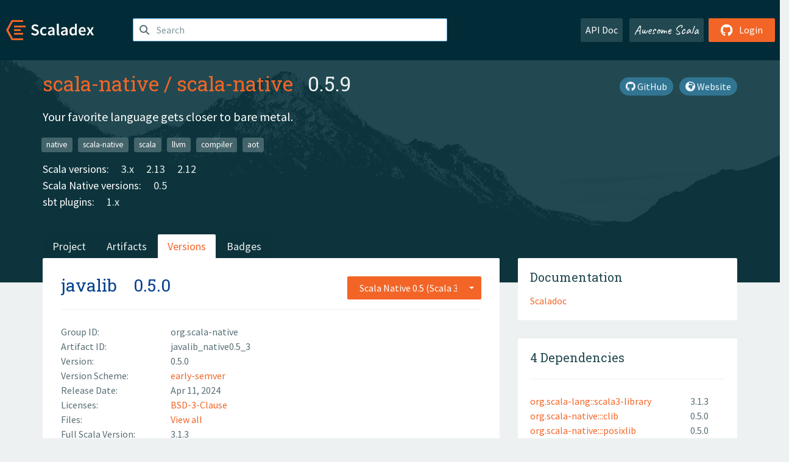

--- FILE ---
content_type: text/html; charset=UTF-8
request_url: https://index.scala-lang.org/scala-native/scala-native/artifacts/javalib/0.5.0?binary-version=_native0.5_3
body_size: 5181
content:
<!DOCTYPE HTML>
<html lang="en">
  <head>
    <meta charset="utf-8">
    <meta http-equiv="X-UA-Compatible" content="IE=edge,chrome=1">
    <title>scala-native</title>
    <meta name="viewport" content="width=device-width, initial-scale=1.0">
    <!--meta name="description" content="Description...">
    <meta name="author" content="Author..."-->
    <link rel="search" type="application/opensearchdescription+xml" href="/assets/opensearch.xml" title="scala-native">
    <link rel="apple-touch-icon" sizes="180x180" href="/assets/img/apple-touch-icon.png">
    <link rel="icon" type="image/png" href="/assets/img/favicon-32x32.png" sizes="32x32">
    <link rel="icon" type="image/png" href="/assets/img/favicon-16x16.png" sizes="16x16">
    <link rel="manifest" href="/assets/img/manifest.json">
    <link rel="mask-icon" href="/assets/img/safari-pinned-tab.svg" color="#f26527">
    <link rel="shortcut icon" href="/assets/img/favicon.ico">
    <meta name="msapplication-config" content="/assets/img/browserconfig.xml">

    <link rel="stylesheet" href="/assets/lib/font-awesome/css/all.min.css">
    <link rel="stylesheet" href="/assets/lib/bootstrap-switch/css/bootstrap3/bootstrap-switch.css">
    <link rel="stylesheet" href="/assets/lib/bootstrap-select/css/bootstrap-select.css">
    <link rel="stylesheet" href="//cdnjs.cloudflare.com/ajax/libs/emojify.js/1.1.0/css/basic/emojify.min.css" />
    <link rel="stylesheet" type="text/css" href="/assets/css/main-8.css" />

    <!-- Chrome, Firefox OS and Opera -->
    <meta name="theme-color" content="#002b37">
    <!-- Windows Phone -->
    <meta name="msapplication-navbutton-color" content="#002b37">
    <!-- iOS Safari -->
    <meta name="apple-mobile-web-app-capable" content="yes">
    <meta name="apple-mobile-web-app-status-bar-style" content="black-translucent">

    
    
  </head>

  <body>
      <!--[if IE]>
        <script src="https://cdn.jsdelivr.net/html5shiv/3.7.2/html5shiv.min.js"></script>
        <script src="https://cdn.jsdelivr.net/respond/1.4.2/respond.min.js"></script>
      <![endif]-->
    <!-- Start coding here -->
    <header id="top">
        <nav>

          <div class="row">
            <div class="col-md-2">
                  <a href="/">
                      <img src="/assets/img/scaladex-brand.svg" alt="scaladex logo" class="logo">
                  </a>
              </div>
              <div class="col-md-5">
                
                  
<div class="has-feedback">
    <form action="/search" action="GET">
        <input autocomplete="off" autofocus
          
          name="q" id="search" type="text" class="form-control"
          
            placeholder="Search "
          
          >
        
        

        

        

        
    </form>
    <span class="form-control-feedback"><i class="fa-solid fa-magnifying-glass"></i></span>
    <div class="autocomplete">
        <ul id="list-result"></ul>
    </div>
</div>

                
              </div>
              <div class="col-md-5">
                <div class="pull-right">
                  <a class="btn btn-default" href="/api/doc/">API Doc</a>
                  <a class="btn btn-default awesome" href="/awesome">Awesome Scala</a>
                  
                      <a class="btn btn-primary pull-right" href="/login">
                          <i class="fa-brands fa-github fa-lg" aria-hidden="true"></i> Login
                      </a>
                  
                </div>
              </div>
            </div>
        </nav>
    </header>
    
  <main id="container-project">
    


<div class="head-project">
  <div class="container">
    <div class="info-project">
      <div>
        <h1>
          <a href="/scala-native">scala-native</a> /
          <a href="/scala-native/scala-native">scala-native</a>
          
            <span class="head-last-version">&nbsp;&nbsp;0.5.9</span>
          
        </h1>

        
        
        
          
            <a href="http://scala-native.org" class="btn btn-link" target="_blank" rel="nofollow">
              <i class="fa-solid fa-earth-africa" aria-hidden="true"></i> Website
            </a>
          
        
        <a href="https://github.com/scala-native/scala-native" class="btn btn-link" target="_blank"><i class="fa-brands fa-github"></i>
          GitHub</a>
      </div>
      
        
          
            <p class="description emojify">Your favorite language gets closer to bare metal.</p>
          
        
        <ul class="list-inline">
        
          <li><a href="/search?topic=native" class="label label-default">native</a></li>
        
          <li><a href="/search?topic=scala-native" class="label label-default">scala-native</a></li>
        
          <li><a href="/search?topic=scala" class="label label-default">scala</a></li>
        
          <li><a href="/search?topic=llvm" class="label label-default">llvm</a></li>
        
          <li><a href="/search?topic=compiler" class="label label-default">compiler</a></li>
        
          <li><a href="/search?topic=aot" class="label label-default">aot</a></li>
        
        </ul>
      
      
        <div class="project-versions">
          
            <div>
              Scala versions:
              
                <a href="/scala-native/scala-native/artifacts/nir?stableOnly=true&amp;binary-version=_3" class="targets">3.x</a>
              
                <a href="/scala-native/scala-native/artifacts/nir?stableOnly=true&amp;binary-version=_2.13" class="targets">2.13</a>
              
                <a href="/scala-native/scala-native/artifacts/nir?stableOnly=true&amp;binary-version=_2.12" class="targets">2.12</a>
              
            </div>
          
    
          
    
          
            <div>
              Scala Native versions:
              
                <a href="/scala-native/scala-native/artifacts/auxlib?stableOnly=true&amp;binary-version=_native0.5_2.12" class="targets">0.5</a>
              
            </div>
          
    
          
            <div>
              sbt plugins:
              
                <a href="/scala-native/scala-native/artifacts/sbt-scala-native?stableOnly=true&amp;binary-version=_2.12_1.0" class="targets">1.x</a>
              
            </div>
          
    
          
        </div>
      
    </div>
    <div class="row">
      <div class="col-md-12">
        <div class="project-nav-bar">
          <ul class="nav nav-tabs">
            <li role="project" class=""><a href="/scala-native/scala-native">Project</a></li>
            
              <li role="artifacts" class=""><a href="/scala-native/scala-native/artifacts">Artifacts</a></li>
              <li role="versions" class="active"><a href="/scala-native/scala-native/artifacts/nir?stableOnly=true">Versions</a></li>
              <!-- <li role="version-matrix" class=""><a href="/scala-native/scala-native/version-matrix">Version Matrix</a></li> -->
              <li role="badges" class=""><a href="/scala-native/scala-native/badges">Badges</a></li>
            
            
          </ul>
        </div>
      </div>
    </div>
  </div>
</div>

    <div class="container">
      <div class="row">
        <div class="col-md-8">
          <div class="content-project">
            <div class="artifact box" data-organization="scala-native" data-repository="scala-native">
              <div class="float-right">
                <form>
                  <select name="binary-version" class="selectpicker"
                          title="Scala Native 0.5 (Scala 3.x)" data-selected-text-format="static" data-style="btn-primary" onchange="this.form.submit()">
                    
                      <optgroup label="Scala Native 0.5">
                        
                          <option value="_native0.5_3"
                            selected>
                            3.x
                          </option>
                        
                          <option value="_native0.5_2.13"
                            >
                            2.13
                          </option>
                        
                          <option value="_native0.5_2.12"
                            >
                            2.12
                          </option>
                        
                      </optgroup>
                    
                  </select>
                </form>
              </div>
              <h2>
                <a href="/scala-native/scala-native/artifacts/javalib?binary-version=_native0.5_3">javalib</a>
                <span class="artifact-version">0.5.0</span>
                
              </h2>
              <hr>
              
  <div class="row">
    <div class="col-xs-5 col-sm-3">Group ID:</div>
    <div class="col-xs-7 col-sm-9"> org.scala-native </div>
  </div>

              
  <div class="row">
    <div class="col-xs-5 col-sm-3">Artifact ID:</div>
    <div class="col-xs-7 col-sm-9"> javalib_native0.5_3 </div>
  </div>

              
  <div class="row">
    <div class="col-xs-5 col-sm-3">Version:</div>
    <div class="col-xs-7 col-sm-9"> 0.5.0 </div>
  </div>

              
                
  <div class="row">
    <div class="col-xs-5 col-sm-3">Version Scheme:</div>
    <div class="col-xs-7 col-sm-9">
                  <a href="https://www.scala-sbt.org/1.x/docs/Publishing.html#Version+scheme" rel="nofollow">
                    early-semver
                  </a>
                </div>
  </div>

              
              
  <div class="row">
    <div class="col-xs-5 col-sm-3">Release Date:</div>
    <div class="col-xs-7 col-sm-9"> Apr 11, 2024 </div>
  </div>

              
  <div class="row">
    <div class="col-xs-5 col-sm-3">Licenses:</div>
    <div class="col-xs-7 col-sm-9">
                
                <a href="https://spdx.org/licenses/BSD-3-Clause.html">BSD-3-Clause</a>
                
              </div>
  </div>

              
                
  <div class="row">
    <div class="col-xs-5 col-sm-3">Files:</div>
    <div class="col-xs-7 col-sm-9"> <a href="https://repo1.maven.org/maven2/org/scala-native/javalib_native0.5_3/0.5.0/">View all</a> </div>
  </div>

              
               
  <div class="row">
    <div class="col-xs-5 col-sm-3">Full Scala Version:</div>
    <div class="col-xs-7 col-sm-9"> 3.1.3 </div>
  </div>

              
  
    
  <div class="row">
    <div class="col-xs-5 col-sm-3">Developers:</div>
    <div class="col-xs-7 col-sm-9">
      <div class="developers">
        
          <span>
            
            <a href="http://den.sh">
              Denys Shabalin
            </a>
          </span>
        
          <span>
             | 
            <a href="https://github.com/WojciechMazur">
              Wojciech Mazur
            </a>
          </span>
        
      </div>
    </div>
  </div>

  

            </div>
            
  <div class="install">
    <ul class="nav nav-tabs nav-justified">
      
        <li role="presentation"  class="active" >
          <a href="#sbt" aria-controls="sbt" role="tab" data-toggle="tab">sbt</a>
        </li>
      
        <li role="presentation" >
          <a href="#mill" aria-controls="mill" role="tab" data-toggle="tab">Mill</a>
        </li>
      
        <li role="presentation" >
          <a href="#scala-cli" aria-controls="scala-cli" role="tab" data-toggle="tab">Scala CLI</a>
        </li>
      
    </ul>
    <div class="box tab-content">
      
        <div role="tabpanel" class="tab-pane  active " id="sbt">
          <p></p>
          <pre id="copy-sbt" class="copyable-incantation">libraryDependencies += &quot;org.scala-native&quot; %%% &quot;javalib&quot; % &quot;0.5.0&quot;</pre>
          <button class="btn btn-primary btn-copy pull-right" data-clipboard-target="copy-sbt">Copy</button>
        </div>
      
        <div role="tabpanel" class="tab-pane " id="mill">
          <p><a href="https://com-lihaoyi.github.io/mill">Mill build tool</a></p>
          <pre id="copy-mill" class="copyable-incantation">ivy&quot;org.scala-native::javalib::0.5.0&quot;</pre>
          <button class="btn btn-primary btn-copy pull-right" data-clipboard-target="copy-mill">Copy</button>
        </div>
      
        <div role="tabpanel" class="tab-pane " id="scala-cli">
          <p><a href="https://scala-cli.virtuslab.org/docs/overview">Scala CLI</a></p>
          <pre id="copy-scala-cli" class="copyable-incantation">//&gt; using dep &quot;org.scala-native::javalib::0.5.0&quot;</pre>
          <button class="btn btn-primary btn-copy pull-right" data-clipboard-target="copy-scala-cli">Copy</button>
        </div>
      
    </div>
  </div>

          </div>
        </div>
        <div class="col-md-4 sidebar-project">
          
  
    <div class="documentation box">
      <h4>Documentation</h4>
      <ul>
        
          <li><a href="https://www.javadoc.io/doc/org.scala-native/javalib_native0.5_3/0.5.0" rel="nofollow">Scaladoc</a></li>
        
      </ul>
    </div>
  

          
  

          
  <div class="dependencies box">
    <h4>4 Dependencies</h4>
    <hr>
    <ul>
      
        <li>
          <div class="row">
            <div class="col-xs-9">
              <a href="/scala/scala3/scala3-library/3.1.3?binary-version=_3">org.scala-lang::scala3-library</a>
              
            </div>
            <div class="col-xs-3">3.1.3</div>
          </div>
        </li>
      
        <li>
          <div class="row">
            <div class="col-xs-9">
              <a href="/scala-native/scala-native/clib/0.5.0?binary-version=_native0.5_3">org.scala-native:::clib</a>
              
            </div>
            <div class="col-xs-3">0.5.0</div>
          </div>
        </li>
      
        <li>
          <div class="row">
            <div class="col-xs-9">
              <a href="/scala-native/scala-native/posixlib/0.5.0?binary-version=_native0.5_3">org.scala-native:::posixlib</a>
              
            </div>
            <div class="col-xs-3">0.5.0</div>
          </div>
        </li>
      
        <li>
          <div class="row">
            <div class="col-xs-9">
              <a href="/scala-native/scala-native/windowslib/0.5.0?binary-version=_native0.5_3">org.scala-native:::windowslib</a>
              
            </div>
            <div class="col-xs-3">0.5.0</div>
          </div>
        </li>
      
      </ul>
  </div>

          
  <div class="dependents box">
    <h4>96 Dependents</h4>
    <hr>
    <ul>
      
        <li>
          <div class="row">
            <div class="col-xs-9">
              <a href="/eed3si9n/verify/verify/1.0.0?binary-version=_native0.5_3">com.eed3si9n.verify:::verify</a>
              
            </div>
            <div class="col-xs-3">1.0.0</div>
          </div>
        </li>
      
        <li>
          <div class="row">
            <div class="col-xs-9">
              <a href="/scalaprops/scalaprops/scalaprops/0.9.1?binary-version=_native0.5_3">com.github.scalaprops:::scalaprops</a>
              
            </div>
            <div class="col-xs-3">0.9.1</div>
          </div>
        </li>
      
        <li>
          <div class="row">
            <div class="col-xs-9">
              <a href="/scalaprops/scalaprops/scalaprops-core/0.9.1?binary-version=_native0.5_3">com.github.scalaprops:::scalaprops-core</a>
              
            </div>
            <div class="col-xs-3">0.9.1</div>
          </div>
        </li>
      
        <li>
          <div class="row">
            <div class="col-xs-9">
              <a href="/scalaprops/scalaprops/scalaprops-gen/0.9.1?binary-version=_native0.5_3">com.github.scalaprops:::scalaprops-gen</a>
              
            </div>
            <div class="col-xs-3">0.9.1</div>
          </div>
        </li>
      
        <li>
          <div class="row">
            <div class="col-xs-9">
              <a href="/scalaprops/scalaprops/scalaprops-scalaz/0.9.1?binary-version=_native0.5_3">com.github.scalaprops:::scalaprops-scalaz</a>
              
            </div>
            <div class="col-xs-3">0.9.1</div>
          </div>
        </li>
      
        <li>
          <div class="row">
            <div class="col-xs-9">
              <a href="/scopt/scopt/scopt/4.1.0?binary-version=_native0.5_3">com.github.scopt:::scopt</a>
              
            </div>
            <div class="col-xs-3">4.1.0</div>
          </div>
        </li>
      
        <li>
          <div class="row">
            <div class="col-xs-9">
              <a href="/xuwei-k/applybuilder/applybuilder/0.3.2?binary-version=_native0.5_3">com.github.xuwei-k:::applybuilder</a>
              
            </div>
            <div class="col-xs-3">0.3.2</div>
          </div>
        </li>
      
        <li>
          <div class="row">
            <div class="col-xs-9">
              <a href="/xuwei-k/iarray/iarray/0.7.1?binary-version=_native0.5_3">com.github.xuwei-k:::iarray</a>
              
            </div>
            <div class="col-xs-3">0.7.1</div>
          </div>
        </li>
      
        <li>
          <div class="row">
            <div class="col-xs-9">
              <a href="/msgpack4z/msgpack4z-argonaut/msgpack4z-argonaut/0.8.1?binary-version=_native0.5_3">com.github.xuwei-k:::msgpack4z-argonaut</a>
              
            </div>
            <div class="col-xs-3">0.8.1</div>
          </div>
        </li>
      
        <li>
          <div class="row">
            <div class="col-xs-9">
              <a href="/msgpack4z/msgpack4z-core/msgpack4z-core/0.6.2?binary-version=_native0.5_3">com.github.xuwei-k:::msgpack4z-core</a>
              
            </div>
            <div class="col-xs-3">0.6.2</div>
          </div>
        </li>
      
        <li>
          <div class="row">
            <div class="col-xs-9">
              <a href="/msgpack4z/msgpack4z-native/msgpack4z-native/0.4.0?binary-version=_native0.5_3">com.github.xuwei-k:::msgpack4z-native</a>
              
            </div>
            <div class="col-xs-3">0.4.0</div>
          </div>
        </li>
      
        <li>
          <div class="row">
            <div class="col-xs-9">
              <a href="/xuwei-k/nobox/nobox/0.4.0?binary-version=_native0.5_3">com.github.xuwei-k:::nobox</a>
              
            </div>
            <div class="col-xs-3">0.4.0</div>
          </div>
        </li>
      
        <li>
          <div class="row">
            <div class="col-xs-9">
              <a href="/xuwei-k/optparse-applicative/optparse-applicative/0.9.4?binary-version=_native0.5_3">com.github.xuwei-k:::optparse-applicative</a>
              
            </div>
            <div class="col-xs-3">0.9.4</div>
          </div>
        </li>
      
        <li>
          <div class="row">
            <div class="col-xs-9">
              <a href="/com-lihaoyi/fastparse/cssparse/3.1.0?binary-version=_native0.5_3">com.lihaoyi:::cssparse</a>
              
            </div>
            <div class="col-xs-3">3.1.0</div>
          </div>
        </li>
      
        <li>
          <div class="row">
            <div class="col-xs-9">
              <a href="/com-lihaoyi/fansi/fansi/0.5.0?binary-version=_native0.5_3">com.lihaoyi:::fansi</a>
              
            </div>
            <div class="col-xs-3">0.5.0</div>
          </div>
        </li>
      
        <li>
          <div class="row">
            <div class="col-xs-9">
              <a href="/com-lihaoyi/fastparse/fastparse/3.1.0?binary-version=_native0.5_3">com.lihaoyi:::fastparse</a>
              
            </div>
            <div class="col-xs-3">3.1.0</div>
          </div>
        </li>
      
        <li>
          <div class="row">
            <div class="col-xs-9">
              <a href="/com-lihaoyi/geny/geny/1.1.0?binary-version=_native0.5_3">com.lihaoyi:::geny</a>
              
            </div>
            <div class="col-xs-3">1.1.0</div>
          </div>
        </li>
      
        <li>
          <div class="row">
            <div class="col-xs-9">
              <a href="/com-lihaoyi/mainargs/mainargs/0.7.0?binary-version=_native0.5_3">com.lihaoyi:::mainargs</a>
              
            </div>
            <div class="col-xs-3">0.7.0</div>
          </div>
        </li>
      
        <li>
          <div class="row">
            <div class="col-xs-9">
              <a href="/com-lihaoyi/os-lib/os-lib/0.10.0?binary-version=_native0.5_3">com.lihaoyi:::os-lib</a>
              
            </div>
            <div class="col-xs-3">0.10.0</div>
          </div>
        </li>
      
        <li>
          <div class="row">
            <div class="col-xs-9">
              <a href="/com-lihaoyi/pprint/pprint/0.9.0?binary-version=_native0.5_3">com.lihaoyi:::pprint</a>
              
            </div>
            <div class="col-xs-3">0.9.0</div>
          </div>
        </li>
      
        <li>
          <div class="row">
            <div class="col-xs-9">
              <a href="/com-lihaoyi/fastparse/pythonparse/3.1.0?binary-version=_native0.5_3">com.lihaoyi:::pythonparse</a>
              
            </div>
            <div class="col-xs-3">3.1.0</div>
          </div>
        </li>
      
        <li>
          <div class="row">
            <div class="col-xs-9">
              <a href="/com-lihaoyi/fastparse/scalaparse/3.1.0?binary-version=_native0.5_3">com.lihaoyi:::scalaparse</a>
              
            </div>
            <div class="col-xs-3">3.1.0</div>
          </div>
        </li>
      
        <li>
          <div class="row">
            <div class="col-xs-9">
              <a href="/com-lihaoyi/scalatags/scalatags/0.13.1?binary-version=_native0.5_3">com.lihaoyi:::scalatags</a>
              
            </div>
            <div class="col-xs-3">0.13.1</div>
          </div>
        </li>
      
        <li>
          <div class="row">
            <div class="col-xs-9">
              <a href="/com-lihaoyi/sourcecode/sourcecode/0.4.0?binary-version=_native0.5_3">com.lihaoyi:::sourcecode</a>
              
            </div>
            <div class="col-xs-3">0.4.0</div>
          </div>
        </li>
      
        <li>
          <div class="row">
            <div class="col-xs-9">
              <a href="/com-lihaoyi/upickle/ujson/3.3.0?binary-version=_native0.5_3">com.lihaoyi:::ujson</a>
              
            </div>
            <div class="col-xs-3">3.3.0</div>
          </div>
        </li>
      
        <li>
          <div class="row">
            <div class="col-xs-9">
              <a href="/com-lihaoyi/upickle/upack/3.3.0?binary-version=_native0.5_3">com.lihaoyi:::upack</a>
              
            </div>
            <div class="col-xs-3">3.3.0</div>
          </div>
        </li>
      
        <li>
          <div class="row">
            <div class="col-xs-9">
              <a href="/com-lihaoyi/upickle/upickle/3.3.0?binary-version=_native0.5_3">com.lihaoyi:::upickle</a>
              
            </div>
            <div class="col-xs-3">3.3.0</div>
          </div>
        </li>
      
        <li>
          <div class="row">
            <div class="col-xs-9">
              <a href="/com-lihaoyi/upickle/upickle-core/3.3.0?binary-version=_native0.5_3">com.lihaoyi:::upickle-core</a>
              
            </div>
            <div class="col-xs-3">3.3.0</div>
          </div>
        </li>
      
        <li>
          <div class="row">
            <div class="col-xs-9">
              <a href="/com-lihaoyi/upickle/upickle-implicits/3.3.0?binary-version=_native0.5_3">com.lihaoyi:::upickle-implicits</a>
              
            </div>
            <div class="col-xs-3">3.3.0</div>
          </div>
        </li>
      
        <li>
          <div class="row">
            <div class="col-xs-9">
              <a href="/com-lihaoyi/utest/utest/0.8.3?binary-version=_native0.5_3">com.lihaoyi:::utest</a>
              
            </div>
            <div class="col-xs-3">0.8.3</div>
          </div>
        </li>
      
        <li>
          <div class="row">
            <div class="col-xs-9">
              <a href="/jd557/minart/minart/0.6.0-M3?binary-version=_native0.5_3">eu.joaocosta:::minart</a>
              
            </div>
            <div class="col-xs-3">0.6.0-M3</div>
          </div>
        </li>
      
        <li>
          <div class="row">
            <div class="col-xs-9">
              <a href="/jd557/minart/minart-backend/0.6.0-M3?binary-version=_native0.5_3">eu.joaocosta:::minart-backend</a>
              
            </div>
            <div class="col-xs-3">0.6.0-M3</div>
          </div>
        </li>
      
        <li>
          <div class="row">
            <div class="col-xs-9">
              <a href="/jd557/minart/minart-core/0.6.0-M3?binary-version=_native0.5_3">eu.joaocosta:::minart-core</a>
              
            </div>
            <div class="col-xs-3">0.6.0-M3</div>
          </div>
        </li>
      
        <li>
          <div class="row">
            <div class="col-xs-9">
              <a href="/jd557/minart/minart-image/0.6.0-M3?binary-version=_native0.5_3">eu.joaocosta:::minart-image</a>
              
            </div>
            <div class="col-xs-3">0.6.0-M3</div>
          </div>
        </li>
      
        <li>
          <div class="row">
            <div class="col-xs-9">
              <a href="/jd557/minart/minart-sound/0.6.0-M3?binary-version=_native0.5_3">eu.joaocosta:::minart-sound</a>
              
            </div>
            <div class="col-xs-3">0.6.0-M3</div>
          </div>
        </li>
      
        <li>
          <div class="row">
            <div class="col-xs-9">
              <a href="/argonaut-io/argonaut/argonaut/6.3.9?binary-version=_native0.5_3">io.argonaut:::argonaut</a>
              
            </div>
            <div class="col-xs-3">6.3.9</div>
          </div>
        </li>
      
        <li>
          <div class="row">
            <div class="col-xs-9">
              <a href="/argonaut-io/argonaut/argonaut-scalaz/6.3.9?binary-version=_native0.5_3">io.argonaut:::argonaut-scalaz</a>
              
            </div>
            <div class="col-xs-3">6.3.9</div>
          </div>
        </li>
      
        <li>
          <div class="row">
            <div class="col-xs-9">
              <a href="/quelgar/scala-uv/scala-uv/0.1.0?binary-version=_native0.5_3">io.github.quelgar:::scala-uv</a>
              
            </div>
            <div class="col-xs-3">0.1.0</div>
          </div>
        </li>
      
        <li>
          <div class="row">
            <div class="col-xs-9">
              <a href="/ekrich/sblas/sblas/0.7.0?binary-version=_native0.5_3">org.ekrich:::sblas</a>
              
            </div>
            <div class="col-xs-3">0.7.0</div>
          </div>
        </li>
      
        <li>
          <div class="row">
            <div class="col-xs-9">
              <a href="/ekrich/sjavatime/sjavatime/1.3.0?binary-version=_native0.5_3">org.ekrich:::sjavatime</a>
              
            </div>
            <div class="col-xs-3">1.3.0</div>
          </div>
        </li>
      
        <li>
          <div class="row">
            <div class="col-xs-9">
              <a href="/ekrich/stensorflow/stensorflow/0.5.0?binary-version=_native0.5_3">org.ekrich:::stensorflow</a>
              
            </div>
            <div class="col-xs-3">0.5.0</div>
          </div>
        </li>
      
        <li>
          <div class="row">
            <div class="col-xs-9">
              <a href="/json4s/json4s/json4s-ast/4.0.7?binary-version=_native0.5_3">org.json4s:::json4s-ast</a>
              
            </div>
            <div class="col-xs-3">4.0.7</div>
          </div>
        </li>
      
        <li>
          <div class="row">
            <div class="col-xs-9">
              <a href="/json4s/json4s/json4s-native-core/4.0.7?binary-version=_native0.5_3">org.json4s:::json4s-native-core</a>
              
            </div>
            <div class="col-xs-3">4.0.7</div>
          </div>
        </li>
      
        <li>
          <div class="row">
            <div class="col-xs-9">
              <a href="/json4s/json4s/json4s-scalaz/4.0.7?binary-version=_native0.5_3">org.json4s:::json4s-scalaz</a>
              
            </div>
            <div class="col-xs-3">4.0.7</div>
          </div>
        </li>
      
        <li>
          <div class="row">
            <div class="col-xs-9">
              <a href="/scala/scala-collection-compat/scala-collection-compat/2.12.0?binary-version=_native0.5_3">org.scala-lang.modules:::scala-collection-compat</a>
              
            </div>
            <div class="col-xs-3">2.12.0</div>
          </div>
        </li>
      
        <li>
          <div class="row">
            <div class="col-xs-9">
              <a href="/scala/scala-xml/scala-xml/2.3.0?binary-version=_native0.5_3">org.scala-lang.modules:::scala-xml</a>
              
            </div>
            <div class="col-xs-3">2.3.0</div>
          </div>
        </li>
      
        <li>
          <div class="row">
            <div class="col-xs-9">
              <a href="/scala-native/scala-native-java-stubs/java-net-url-stubs/1.0.0?binary-version=_native0.5_3">org.scala-native:::java-net-url-stubs</a>
              
            </div>
            <div class="col-xs-3">1.0.0</div>
          </div>
        </li>
      
        <li>
          <div class="row">
            <div class="col-xs-9">
              <a href="/scala-native/scala-native-java-stubs/java-security-stubs/1.0.0?binary-version=_native0.5_3">org.scala-native:::java-security-stubs</a>
              
            </div>
            <div class="col-xs-3">1.0.0</div>
          </div>
        </li>
      
        <li>
          <div class="row">
            <div class="col-xs-9">
              <a href="/scala-native/scala-native-java-stubs/javax-security-stubs/1.0.0?binary-version=_native0.5_3">org.scala-native:::javax-security-stubs</a>
              
            </div>
            <div class="col-xs-3">1.0.0</div>
          </div>
        </li>
      
        <li>
          <div class="row">
            <div class="col-xs-9">
              <a href="/scala-native/scala-native/test-interface/0.5.0?binary-version=_native0.5_3">org.scala-native:::test-interface</a>
              
            </div>
            <div class="col-xs-3">0.5.0</div>
          </div>
        </li>
      
        <li>
          <div class="row">
            <div class="col-xs-9">
              <a href="/tgodzik/munit/munit/1.0.0-M11?binary-version=_native0.5_3">org.scalameta:::munit</a>
              
            </div>
            <div class="col-xs-3">1.0.0-M11</div>
          </div>
        </li>
      
        <li>
          <div class="row">
            <div class="col-xs-9">
              <a href="/scalaz/scalaz/scalaz-core/7.2.36?binary-version=_native0.5_3">org.scalaz:::scalaz-core</a>
              
            </div>
            <div class="col-xs-3">7.2.36</div>
          </div>
        </li>
      
        <li>
          <div class="row">
            <div class="col-xs-9">
              <a href="/scalaz/scalaz/scalaz-effect/7.2.36?binary-version=_native0.5_3">org.scalaz:::scalaz-effect</a>
              
            </div>
            <div class="col-xs-3">7.2.36</div>
          </div>
        </li>
      
        <li>
          <div class="row">
            <div class="col-xs-9">
              <a href="/scalaz/scalaz/scalaz-iteratee/7.2.36?binary-version=_native0.5_3">org.scalaz:::scalaz-iteratee</a>
              
            </div>
            <div class="col-xs-3">7.2.36</div>
          </div>
        </li>
      
      
    </ul>
  </div>

        </div>
      </div>
    </div>
  </main>

    <footer id="bottom">
      <div class="container">
          <div class="footer-top row">
              <div class="col-md-3">
                  <ul>
                      <li><h5>Community</h5></li>
                      <li><a href="https://github.com/scalacenter/scaladex"><i class="fa-brands fa-github fa-lg"></i> Github</a></li>
                      <li><a href="https://discord.com/invite/scala"><i class="fab fa-discord fa-lg"></i> Discord</a></li>
                  </ul>
              </div>
              <div class="col-md-3">
                  <ul>
                      <li><h5>Contribute</h5></li>
                      <li><a href="https://github.com/scalacenter/scaladex/blob/main/CONTRIBUTING.md">Contribution Guide</a></li>
                      <li><a href="https://github.com/scalacenter/scaladex/issues/new">Report an Issue</a></li>
                  </ul>
              </div>
              <div class="col-md-3">
                  <ul>
                      <li><h5>Scaladex</h5></li>
                      <li><a href="https://github.com/scalacenter/scaladex/wiki/FAQ">FAQs</a></li>
                      <li><a href="https://scala-lang.org/conduct/">Code of Conduct</a></li>
                      <li><a href="https://github.com/scalacenter/scaladex?tab=BSD-3-Clause-1-ov-file">License</a></li>
                  </ul>
              </div>
          </div>
  
          <div class="footer-bottom row">
              <div class="col-md-4">
                  <p class="copyright text-center">Copyright © 2002-2026 École Polytechnique Fédérale Lausanne (EPFL) Lausanne, Switzerland</p>
              </div>
              <div class="col-md-6">
                  <!-- Empty column for alignment -->
              </div>
              <div class="col-md-2">
                  <a class="sponsors" href="https://scala.epfl.ch/"><img src="/assets/img/scala-center-logo.png" alt="powered by Scala Center"></a>
              </div>
          </div>
      </div>
  </footer>
  
    <!-- Coding End -->

    
        <script src="/assets/webclient-opt.js"></script>
    

    <script src="/assets/lib/jquery/jquery.min.js"></script>
    <script src="/assets/lib/bootstrap-sass/javascripts/bootstrap.min.js"></script>
    <script src="/assets/lib/bootstrap-select/js/bootstrap-select.min.js"></script>
    <script src="/assets/lib/select2/dist/js/select2.min.js"></script>
    <script src="/assets/lib/bootstrap-switch/js/bootstrap-switch.min.js"></script>
    <script src="//cdnjs.cloudflare.com/ajax/libs/emojify.js/1.1.0/js/emojify.js"></script>
    <script src="/assets/lib/chartjs/dist/chart.min.js"></script>
    <script src="/assets/lib/chartjs-adapter-date-fns/dist/chartjs-adapter-date-fns.bundle.min.js"></script>
    
      <script defer data-domain="index.scala-lang.org" src="https://plausible.scala-lang.org/js/script.js"></script>
    

    <script>
        // Tooltips
        $(function () {
          $('[data-toggle="tooltip"]').tooltip();
          $(".js-keywords-multiple").select2({tags: true});
          $(".js-stackoverflowtags-multiple").select2({tags: true});
          $('.edit-project input[type="checkbox"]').bootstrapSwitch();
          $('#stable-only').bootstrapSwitch({
            handleWidth: 30,
            labelWidth: 78,
            labelText: 'Stable Only',
            onSwitchChange: function(event, state){
              console.log(event)
              event.target.form.submit()
            }
          });
        });

        // Run client scalajs code (for instance, autocomplete)
        
          ScaladexClient.main();
        
    </script>
</body>
</html>















